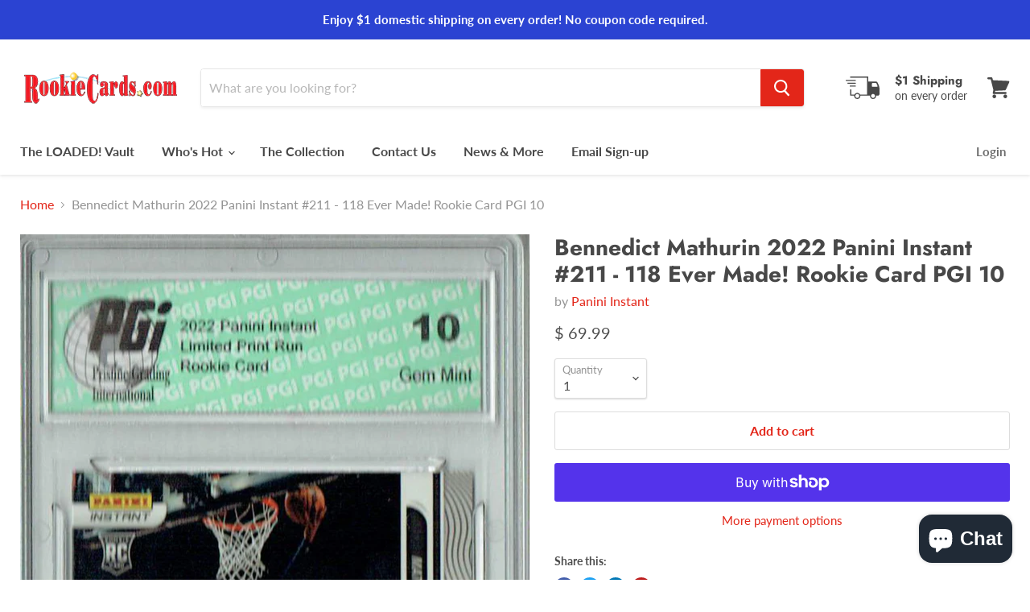

--- FILE ---
content_type: text/javascript
request_url: https://rookiecards.com/cdn/shop/t/10/assets/StaticAnnouncement.bundle.js?v=15038580698720730741595075143
body_size: 358
content:
(window.wpJsonpPaskit=window.wpJsonpPaskit||[]).push([["StaticAnnouncement"],{"./source/scripts/sections/StaticAnnouncement.js":function(module,__webpack_exports__,__webpack_require__){"use strict";eval('__webpack_require__.r(__webpack_exports__);\n/* harmony export (binding) */ __webpack_require__.d(__webpack_exports__, "default", function() { return StaticAnnouncement; });\nfunction _classCallCheck(instance, Constructor) { if (!(instance instanceof Constructor)) { throw new TypeError("Cannot call a class as a function"); } }\n\nvar StaticAnnouncement = function StaticAnnouncement(section) {\n  _classCallCheck(this, StaticAnnouncement);\n\n  // Since the announcement bar positioning is actually handled by the\n  // StaticSectionHeader and StickyHeader classes, we need to let them know\n  // when the announcement element is refreshed within the editor.\n  if (window.Shopify && window.Shopify.designMode) {\n    section.postMessage(\'announcement:load\');\n  }\n};\n\n//# sourceURL=[module]\n//# sourceMappingURL=[data-uri]\n//# sourceURL=webpack-internal:///./source/scripts/sections/StaticAnnouncement.js\n')}}]);
//# sourceMappingURL=/cdn/shop/t/10/assets/StaticAnnouncement.bundle.js.map?v=15038580698720730741595075143
